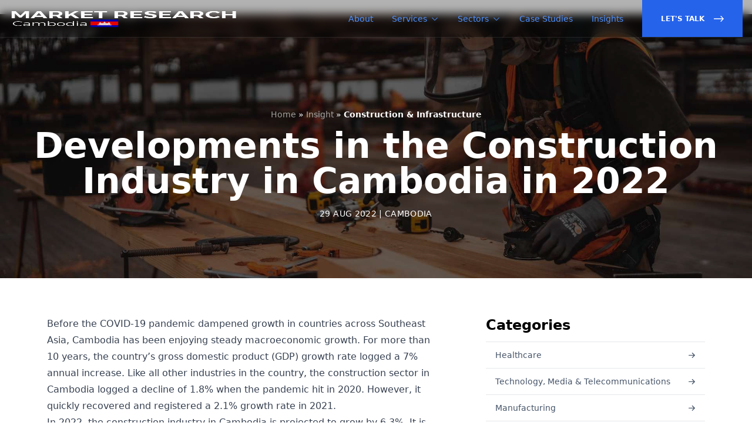

--- FILE ---
content_type: text/html; charset=UTF-8
request_url: https://www.researchincambodia.com/insight/developments-in-the-construction-industry-in-cambodia-in-2022
body_size: 8613
content:
<!doctype html>
<html class="no-js" lang="en">
    <head>
        <!-- title -->
        <title>
                Cambodia Construction Industry Developments in 2022
        </title>
        <meta charset="utf-8">
        <meta http-equiv="X-UA-Compatible" content="IE=edge" />
        <meta name="viewport" content="width=device-width,initial-scale=1.0" />
                <!-- keywords -->
        <meta name="keywords" content="">
                    <meta name="description" content="What is the current outlook for Cambodia’s construction market, and where do potential opportunities lie in the industry for 2022 and beyond?"/>
        <meta name='robots' content='index, follow, max-image-preview:large, max-snippet:-1, max-video-preview:-1' />
            <!-- start google script -->
        <!-- Google Tag Manager -->
<script>(function(w,d,s,l,i){w[l]=w[l]||[];w[l].push({'gtm.start':
new Date().getTime(),event:'gtm.js'});var f=d.getElementsByTagName(s)[0],
j=d.createElement(s),dl=l!='dataLayer'?'&l='+l:'';j.async=true;j.src=
'https://www.googletagmanager.com/gtm.js?id='+i+dl;f.parentNode.insertBefore(j,f);
})(window,document,'script','dataLayer','GTM-5T8TJKH');</script>
<!-- End Google Tag Manager -->

<!-- Google Tag Manager -->
<script>(function(w,d,s,l,i){w[l]=w[l]||[];w[l].push({'gtm.start':
new Date().getTime(),event:'gtm.js'});var f=d.getElementsByTagName(s)[0],
j=d.createElement(s),dl=l!='dataLayer'?'&l='+l:'';j.async=true;j.src=
'https://www.googletagmanager.com/gtm.js?id='+i+dl;f.parentNode.insertBefore(j,f);
})(window,document,'script','dataLayer','GTM-MSZLDNW');</script>
<!-- End Google Tag Manager -->

<meta name="google-site-verification" content="KhTxZ13oimzLLnFK1ozMYIGVqufU7PnI8SU-oL4D5wg" />

<!-- Global site tag (gtag.js) - Google Analytics -->
<script async src="https://www.googletagmanager.com/gtag/js?id=UA-33293988-1"></script>
<script>
  window.dataLayer = window.dataLayer || [];
  function gtag(){dataLayer.push(arguments);}
  gtag('js', new Date());

  gtag('config', 'UA-33293988-1');
</script>
        <!-- end google script -->
            <!-- prod:frontend.css -->
    <!-- endbuild -->
        <link rel="shortcut icon" href="/images/ycp-favicon.png">
                <script src="https://unpkg.com/phosphor-icons"></script>
        <link
            rel="stylesheet"
            href="https://unpkg.com/browse/swiper/swiper-bundle.min.css"
        />
        
                <script>
            document.addEventListener("DOMContentLoaded", function() {
                var canonicalLink = document.querySelector("#canonical-link");
                var pageNumber = null;

                if (pageNumber !== null && pageNumber !== 1) {
                    var pathParts = "https://www.researchincambodia.com/insight/developments-in-the-construction-industry-in-cambodia-in-2022" .split("/" + pageNumber);
                    var modifiedUrl = pathParts[0];
                    canonicalLink.href = modifiedUrl;
                }
            });
        </script>

        <link id="canonical-link" rel="canonical" href="https://www.researchincambodia.com/insight/developments-in-the-construction-industry-in-cambodia-in-2022">
        <link rel="alternate" href="https://www.researchincambodia.com/insight/developments-in-the-construction-industry-in-cambodia-in-2022" Hreflang="x-default" />​
        <style>
            .tes {
    font-family: Sans-Serif;
}

.menu ul {
  list-style-type: none;
  margin: 0;
  padding: 0;
}

.menu li {
    padding: 8px;
    margin-bottom: 7px;
    background-color: #0D3BA1;
    color: #ffffff;
    box-shadow: 0 1px 3px rgba(0,0,0,0.12), 0 1px 2px rgba(0,0,0,0.24);
}

.menu li:hover {
  background-color: #0099cc;
}

h2{
    font-weight: bold;
    font-size: 19px;
}

a{
    color: #4d90fe;
}

blockquote::before, blockquote::after {
    content:none;
}
            [x-cloak] {
                display: none !important;
            }
        </style>
        <script src="//www.google.com/recaptcha/api.js?hl=en"></script>
        <script src="https://cdn.tailwindcss.com?plugins=forms,typography,aspect-ratio"></script>
        <script defer src="https://unpkg.com/alpinejs@3.10.3/dist/cdn.min.js"></script>
    </head>
    <body>
        <!-- Google Tag Manager (noscript) -->
    <noscript><iframe src="https://www.googletagmanager.com/ns.html?id=GTM-W6CPVZR"
                      height="0" width="0" style="display:none;visibility:hidden"></iframe></noscript>
    <!-- End Google Tag Manager (noscript) -->
            <!-- start header -->
        <div x-data="{ isOpen: false }">
	<nav class="fixed z-50 top-0 w-full h-16 text-sm backdrop-blur flex items-center w-full bg-black/30 border-b border-white/10" :class="isOpen ? 'bg-slate-900/90' : 'bg-black/30'">
		<div class="flex justify-between w-full max-w-7xl h-full mx-auto px-4">
			<div class="flex justify-start gap-2 items-center">
				<button type="button" @click="isOpen = !isOpen" aria-label="Toggle Navigation" class="text-xl md:hidden md:text-3xl text-white">
					<template x-if="!isOpen">
						<i class="ph-list"></i>
					</template>
					<template x-if="isOpen">
						<i class="ph-x"></i>
					</template>
				</button>
				<a href="/" class="flex items-center">
											<img src="/uploads/country/logo/5d54427f680dc204091136.png" class="h-6 md:h-8 w-full" alt="Market Research Cambodia Logo"></a>
						</div>
		<a href="/contact" class="text-xs md:hidden w-max inline-flex gap-2 items-center justify-center px-4 py-2 border border-transparent font-medium text-white bg-blue-600 hover:bg-blue-700">
			Contact Us
			<i class="ph-arrow-right-bold"></i>
		</a>
	</a>

	<div class="hidden md:flex items-center space-x-8 text-white font-medium">
		<a href="/about">About</a>
		<div class="relative group">
			<a href="/services" class="space-x-1.5 flex items-center">
				<span>Services</span>
				<i class="ph-caret-down"></i>
			</a>
			<div class="absolute pt-2 pointer-events-none group-hover:pointer-events-auto top-full text-black">
				<div class="bg-white divide-y shadow-md text-primary flex transition-all invisible rounded-lg group-hover:opacity-100 opacity-0 duration-300 translate-y-6 group-hover:translate-y-0 group-hover:visible -ml-1.5 flex-col w-64 overflow-hidden">
					                           <a class="px-4 py-2 font-normal text-slate-600 text-sm hover:bg-blue-600 hover:text-white transition-colors duration-300" href="/services/operation-support">
                Operation Support
              </a>
                          <a class="px-4 py-2 font-normal text-slate-600 text-sm hover:bg-blue-600 hover:text-white transition-colors duration-300" href="/services/consulting">
                Business Consulting
              </a>
                          <a class="px-4 py-2 font-normal text-slate-600 text-sm hover:bg-blue-600 hover:text-white transition-colors duration-300" href="/services/customer-research">
                Customer Research
              </a>
                          <a class="px-4 py-2 font-normal text-slate-600 text-sm hover:bg-blue-600 hover:text-white transition-colors duration-300" href="/services/competitor-research">
                Competitor Research
              </a>
                          <a class="px-4 py-2 font-normal text-slate-600 text-sm hover:bg-blue-600 hover:text-white transition-colors duration-300" href="/services/merger-and-acquisition">
                Mergers and Acquisitions
              </a>
                          <a class="px-4 py-2 font-normal text-slate-600 text-sm hover:bg-blue-600 hover:text-white transition-colors duration-300" href="/services/market-research">
                Market Research
              </a>
                      				</div>
			</div>
		</div>
		<div class="relative group">
			<a href="/industry" class="space-x-1.5 flex items-center">
				<span>Sectors</span>
				<i class="ph-caret-down"></i>
			</a>
			<div class="absolute pt-2 pointer-events-none group-hover:pointer-events-auto top-full text-black">
				<div class="bg-white divide-y shadow-md text-primary flex transition-all invisible rounded-lg group-hover:opacity-100 opacity-0 duration-300 translate-y-6 group-hover:translate-y-0 group-hover:visible -ml-1.5 flex-col w-64 overflow-hidden">
					                          <a class="px-4 py-2 font-normal text-slate-600 text-sm hover:bg-blue-600 hover:text-white transition-colors duration-300" href="/industry/mining-metals">
                Mining &amp; Metals
              </a>
                          <a class="px-4 py-2 font-normal text-slate-600 text-sm hover:bg-blue-600 hover:text-white transition-colors duration-300" href="/industry/oil-gas">
                Oil &amp; Gas
              </a>
                          <a class="px-4 py-2 font-normal text-slate-600 text-sm hover:bg-blue-600 hover:text-white transition-colors duration-300" href="/industry/public-sector">
                Public Sector
              </a>
                          <a class="px-4 py-2 font-normal text-slate-600 text-sm hover:bg-blue-600 hover:text-white transition-colors duration-300" href="/industry/real-estate">
                Real Estate
              </a>
                          <a class="px-4 py-2 font-normal text-slate-600 text-sm hover:bg-blue-600 hover:text-white transition-colors duration-300" href="/industry/consumer-retail">
                Consumer &amp; Retail
              </a>
                          <a class="px-4 py-2 font-normal text-slate-600 text-sm hover:bg-blue-600 hover:text-white transition-colors duration-300" href="/industry/technology-media-telecommunications">
                Technology, Media &amp; Telecommunications
              </a>
                          <a class="px-4 py-2 font-normal text-slate-600 text-sm hover:bg-blue-600 hover:text-white transition-colors duration-300" href="/industry/restaurant">
                Restaurant
              </a>
                          <a class="px-4 py-2 font-normal text-slate-600 text-sm hover:bg-blue-600 hover:text-white transition-colors duration-300" href="/industry/smart-city">
                Smart City
              </a>
                          <a class="px-4 py-2 font-normal text-slate-600 text-sm hover:bg-blue-600 hover:text-white transition-colors duration-300" href="/industry/transportation-logistics">
                Transportation &amp; Logistics
              </a>
                          <a class="px-4 py-2 font-normal text-slate-600 text-sm hover:bg-blue-600 hover:text-white transition-colors duration-300" href="/industry/agriculture">
                Agriculture
              </a>
                          <a class="px-4 py-2 font-normal text-slate-600 text-sm hover:bg-blue-600 hover:text-white transition-colors duration-300" href="/industry/healthcare">
                Healthcare
              </a>
                          <a class="px-4 py-2 font-normal text-slate-600 text-sm hover:bg-blue-600 hover:text-white transition-colors duration-300" href="/industry/private-equity-investment">
                Private Equity &amp; Investment
              </a>
                          <a class="px-4 py-2 font-normal text-slate-600 text-sm hover:bg-blue-600 hover:text-white transition-colors duration-300" href="/industry/banking">
                Banking
              </a>
                          <a class="px-4 py-2 font-normal text-slate-600 text-sm hover:bg-blue-600 hover:text-white transition-colors duration-300" href="/industry/financial-services">
                Financial Services
              </a>
                          <a class="px-4 py-2 font-normal text-slate-600 text-sm hover:bg-blue-600 hover:text-white transition-colors duration-300" href="/industry/building-materials">
                Building Materials
              </a>
                          <a class="px-4 py-2 font-normal text-slate-600 text-sm hover:bg-blue-600 hover:text-white transition-colors duration-300" href="/industry/consumer-products">
                Consumer Products
              </a>
                          <a class="px-4 py-2 font-normal text-slate-600 text-sm hover:bg-blue-600 hover:text-white transition-colors duration-300" href="/industry/fintech">
                Fintech
              </a>
                          <a class="px-4 py-2 font-normal text-slate-600 text-sm hover:bg-blue-600 hover:text-white transition-colors duration-300" href="/industry/food-services">
                Food Services
              </a>
                          <a class="px-4 py-2 font-normal text-slate-600 text-sm hover:bg-blue-600 hover:text-white transition-colors duration-300" href="/industry/automotive-mobility">
                Automotive &amp; Mobility
              </a>
                          <a class="px-4 py-2 font-normal text-slate-600 text-sm hover:bg-blue-600 hover:text-white transition-colors duration-300" href="/industry/chemical-energy">
                Chemical &amp; Energy
              </a>
                          <a class="px-4 py-2 font-normal text-slate-600 text-sm hover:bg-blue-600 hover:text-white transition-colors duration-300" href="/industry/manufacturing">
                Manufacturing
              </a>
                          <a class="px-4 py-2 font-normal text-slate-600 text-sm hover:bg-blue-600 hover:text-white transition-colors duration-300" href="/industry/construction-infrastructure">
                Construction &amp; Infrastructure
              </a>
                          <a class="px-4 py-2 font-normal text-slate-600 text-sm hover:bg-blue-600 hover:text-white transition-colors duration-300" href="/industry/lubricants">
                Lubricants
              </a>
                      				</div>
			</div>
		</div>
		<a href="/case-study/index">Case Studies</a>
		<a href="/insight/index">Insights</a>
		<a href="/contact" class="text-xs bg-blue-600 inline-flex items-center space-x-4 px-8 font-semibold h-full text-white uppercase">
			<span>Let's Talk</span>
			<svg class="fill-current h-5" xmlns="http://www.w3.org/2000/svg" viewbox="0 0 448 512">
				<path d="M311.03 131.515l-7.071 7.07c-4.686 4.686-4.686 12.284 0 16.971L387.887 239H12c-6.627 0-12 5.373-12 12v10c0 6.627 5.373 12 12 12h375.887l-83.928 83.444c-4.686 4.686-4.686 12.284 0 16.971l7.071 7.07c4.686 4.686 12.284 4.686 16.97 0l116.485-116c4.686-4.686 4.686-12.284 0-16.971L328 131.515c-4.686-4.687-12.284-4.687-16.97 0z"/>
			</svg>
		</a>
	</div>
</div></nav><div x-cloak x-show="isOpen" @click.away="isOpen = false" class="fixed z-50 w-full top-16 md:hidden bg-slate-900/90 backdrop-blur h-full overflow-y-scroll pb-16" id="mobile-menu">
<div
	class="px-2 pt-2 pb-3 space-y-1">
	<!-- Current: "bg-slate-900 text-white", Default: "text-slate-300 hover:bg-slate-700 hover:text-white" -->
	<a href="/about" class="text-slate-300 hover:bg-slate-700 hover:text-white block px-2 py-2 rounded-md text-base font-medium">About</a>
	<a href="/services" class="text-slate-300 hover:bg-slate-700 hover:text-white block px-2 py-2 rounded-md text-base font-medium">Services</a>
	<div class="flex flex-col text-white/60 bg-slate-800/90 rounded-lg py-2">
      			<a class="px-5 py-2 text-sm" href="/services/operation-support">
				Operation Support
			</a>
					<a class="px-5 py-2 text-sm" href="/services/consulting">
				Business Consulting
			</a>
					<a class="px-5 py-2 text-sm" href="/services/customer-research">
				Customer Research
			</a>
					<a class="px-5 py-2 text-sm" href="/services/competitor-research">
				Competitor Research
			</a>
					<a class="px-5 py-2 text-sm" href="/services/merger-and-acquisition">
				Mergers and Acquisitions
			</a>
					<a class="px-5 py-2 text-sm" href="/services/market-research">
				Market Research
			</a>
		  
	</div>
	<a href="/industry" class="text-slate-300 hover:bg-slate-700 hover:text-white block px-2 py-2 rounded-md text-base font-medium">Sectors</a>
	<div class="flex flex-col text-white/60 bg-slate-800/90 rounded-lg py-2">
                  <a class="px-5 py-2 text-sm" href="/industry/mining-metals">
          Mining &amp; Metals
        </a>
		          <a class="px-5 py-2 text-sm" href="/industry/oil-gas">
          Oil &amp; Gas
        </a>
		          <a class="px-5 py-2 text-sm" href="/industry/public-sector">
          Public Sector
        </a>
		          <a class="px-5 py-2 text-sm" href="/industry/real-estate">
          Real Estate
        </a>
		          <a class="px-5 py-2 text-sm" href="/industry/consumer-retail">
          Consumer &amp; Retail
        </a>
		          <a class="px-5 py-2 text-sm" href="/industry/technology-media-telecommunications">
          Technology, Media &amp; Telecommunications
        </a>
		          <a class="px-5 py-2 text-sm" href="/industry/restaurant">
          Restaurant
        </a>
		          <a class="px-5 py-2 text-sm" href="/industry/smart-city">
          Smart City
        </a>
		          <a class="px-5 py-2 text-sm" href="/industry/transportation-logistics">
          Transportation &amp; Logistics
        </a>
		          <a class="px-5 py-2 text-sm" href="/industry/agriculture">
          Agriculture
        </a>
		          <a class="px-5 py-2 text-sm" href="/industry/healthcare">
          Healthcare
        </a>
		          <a class="px-5 py-2 text-sm" href="/industry/private-equity-investment">
          Private Equity &amp; Investment
        </a>
		          <a class="px-5 py-2 text-sm" href="/industry/banking">
          Banking
        </a>
		          <a class="px-5 py-2 text-sm" href="/industry/financial-services">
          Financial Services
        </a>
		          <a class="px-5 py-2 text-sm" href="/industry/building-materials">
          Building Materials
        </a>
		          <a class="px-5 py-2 text-sm" href="/industry/consumer-products">
          Consumer Products
        </a>
		          <a class="px-5 py-2 text-sm" href="/industry/fintech">
          Fintech
        </a>
		          <a class="px-5 py-2 text-sm" href="/industry/food-services">
          Food Services
        </a>
		          <a class="px-5 py-2 text-sm" href="/industry/automotive-mobility">
          Automotive &amp; Mobility
        </a>
		          <a class="px-5 py-2 text-sm" href="/industry/chemical-energy">
          Chemical &amp; Energy
        </a>
		          <a class="px-5 py-2 text-sm" href="/industry/manufacturing">
          Manufacturing
        </a>
		          <a class="px-5 py-2 text-sm" href="/industry/construction-infrastructure">
          Construction &amp; Infrastructure
        </a>
		          <a class="px-5 py-2 text-sm" href="/industry/lubricants">
          Lubricants
        </a>
		      	</div>
	<a href="/case-study/index" class="text-slate-300 hover:bg-slate-700 hover:text-white block px-2 py-2 rounded-md text-base font-medium">Case Studies</a>
	<a href="/insight/index" class="text-slate-300 hover:bg-slate-700 hover:text-white block px-2 py-2 rounded-md text-base font-medium">Insights</a>
	<a href="/contact" class="hidden w-full md:flex items-center justify-center px-4 py-2 border border-transparent rounded-md shadow-sm text-base font-medium text-white bg-blue-600 hover:bg-blue-700">
		Let's Talk!
	</a>
</div></div></div>
        <!-- end header -->

        
    <header class="relative h-[450px] flex items-center justify-center">
        <img class="absolute inset-0 w-full h-full object-cover" src="/uploads/images/posts/64e8be7b1f87c338687337.jpg" alt="Cambodia Construction">
        <span class="absolute inset-0 w-full h-full bg-black/60"></span>
        <div class="relative text-center max-w-7xl mx-auto px-4 text-white pt-16">
            <ol itemscope itemtype="http://schema.org/BreadcrumbList" class="flex justify-center items-center space-x-1 text-sm leading-none">
                <li itemprop="itemListElement" itemscope itemtype="http://schema.org/ListItem">
                    <a itemscope itemtype="http://schema.org/ListItem"
                        itemprop="item" href="/" itemid="/">
                        <span itemprop="name" class="text-white/60 hover:text-white">Home</span>
                    </a>
                    <meta itemprop="position" content="1">
                </li>
                <span class="text-white"> » </span>
                <li itemprop="itemListElement" itemscope itemtype="http://schema.org/ListItem">
                                            <a itemscope itemtype="http://schema.org/ListItem" itemprop="item" 
                            href="/insight/index" itemid="/insight">
                            <span itemprop="name" class="text-white/60 hover:text-white">Insight</span>
                        </a>
                        <meta itemprop="position" content="2">
                                    </li>
                <span class="text-white"> » </span>
                <li itemprop="itemListElement" itemscope itemtype="http://schema.org/ListItem">
                  <span itemprop="name" class="text-white"><strong>Construction &amp; Infrastructure</strong></span>
                  <meta itemprop="position" content="3">
                </li>
            </ol>
            <h1 class="text-4xl md:text-6xl font-bold my-4">Developments in the Construction Industry in Cambodia in 2022</h1>
            <span class="uppercase text-sm tracking-wide block">29 Aug 2022 | Cambodia</span>
        </div>
    </header>

    <section class="py-10 md:py-16">
    <div class="max-w-6xl mx-auto px-4 md:flex md:space-x-20">
        <div class="md:flex-1 prose max-w-none mx-auto">

            <p>
Before the COVID-19 pandemic dampened growth in countries across Southeast Asia, Cambodia has been enjoying steady macroeconomic growth. For more than 10 years, the country’s gross domestic product (GDP) growth rate logged a 7% annual increase. Like all other industries in the country, the construction sector in Cambodia logged a decline of 1.8% when the pandemic hit in 2020. However, it quickly recovered and registered a 2.1% growth rate in 2021.  
</p>
<p>
In 2022, the construction industry in Cambodia is projected to grow by 6.3%. It is also expected to log an annual growth rate of 9.4% between 2023 and 2026. Prior to this, the GDP contribution of Cambodia’s construction sector tripled between 2012 and 2019. The inflow of both domestic and foreign investments have helped boost the industry, and many new projects began work this year. 
</p>
<p>
What is the current outlook for Cambodia’s construction market, and where do potential opportunities lie in the industry for 2022 and beyond? We look at the current trends and opportunities in Cambodia’s construction industry in 2022.  
</p>
<h2><strong>Current Construction Trends in Cambodia</strong> </h2>
<p><img src="/uploads/sites/images/64e8be6eb6479330956671.jpeg" alt="Construction Trends in Cambodia" class="width-100" data-no-retina=""></p>

<p>
In the first half of 2022, the construction industry in Cambodia saw the kickoff of around 2,000 new construction projects from more than 1.2 billion USD worth of foreign investments in the sector. Out of these projects, over 1,000 are in the capital city of Phnom Penh. The government provided licenses to construction and real estate developments in the country from investments from countries like China, South Korea, Japan, and Thailand.  
</p>
<p>
As part of the government’s National Strategic Development Plan for 2019 to 2023, infrastructure projects which included new roads and highways were prioritized. In November 2021, the Asian Development Bank granted Cambodia a loan worth 180 million USD to improve urban infrastructure in the cities of Bavet, Kampot, and Poipet. 
</p>
<p>
Government spending and foreign direct investments are enabling the positive outlook of the construction industry in Cambodia, as the country expects the industry to support its economic recovery after the pandemic. With policy reforms covering investment laws enacted in 2022, the construction industry in Cambodia is looking to become more competitive and attractive for major developments int he foreseeable future.  
</p>
<h2><strong>Looking Ahead</strong> </h2>


<p>
With more infrastructure underway across the country, Cambodia might see the development of more urbanized areas that can lead to more economic activity, from tourism to food and beverage to retail. These other industries can help support economic growth in the country in the way that construction market outlook in Cambodia also looks more favorable for investment. 
</p>
<p>
As the country also opens to foreign tourists, investments in tourism hubs like Phnom Penh, Siem Reap, and Sihanoukville will also contribute to the favorable outlook of the construction market in Cambodia. Developments in the country’s busy areas, especially in real estate, will also help the local labor force looking to invest in property for profit down the line. 
</p>
<p>
With both government policies and foreign investments contributing to the growth of the construction industry in Cambodia in 2022, the country can look forward to more favorable conditions that support the growth of the industry and its contribution to the national economy in the years to come.   
</p>
                    </div>
        <div class="md:w-1/3">
                            <h3 class="text-2xl font-bold border-b pb-3 mt-8 md:mt-0">Categories</h3>
                <div class="flex flex-col divide-y">
                                          <a href="/insight/category/healthcare" class="flex items-center justify-between transition-colors duration-300 py-3 px-4 text-slate-600 hover:text-blue-600 text-sm font-medium hover:bg-slate-50">
                          <span>Healthcare</span>
                          <i class="ph-arrow-right-bold"></i>
                      </a>
                                          <a href="/insight/category/technology-media-telecommunications" class="flex items-center justify-between transition-colors duration-300 py-3 px-4 text-slate-600 hover:text-blue-600 text-sm font-medium hover:bg-slate-50">
                          <span>Technology, Media &amp; Telecommunications</span>
                          <i class="ph-arrow-right-bold"></i>
                      </a>
                                          <a href="/insight/category/manufacturing" class="flex items-center justify-between transition-colors duration-300 py-3 px-4 text-slate-600 hover:text-blue-600 text-sm font-medium hover:bg-slate-50">
                          <span>Manufacturing</span>
                          <i class="ph-arrow-right-bold"></i>
                      </a>
                                          <a href="/insight/category/construction-infrastructure" class="flex items-center justify-between transition-colors duration-300 py-3 px-4 text-slate-600 hover:text-blue-600 text-sm font-medium hover:bg-slate-50">
                          <span>Construction &amp; Infrastructure</span>
                          <i class="ph-arrow-right-bold"></i>
                      </a>
                                          <a href="/insight/category/chemical-energy" class="flex items-center justify-between transition-colors duration-300 py-3 px-4 text-slate-600 hover:text-blue-600 text-sm font-medium hover:bg-slate-50">
                          <span>Chemical &amp; Energy</span>
                          <i class="ph-arrow-right-bold"></i>
                      </a>
                                          <a href="/insight/category/consumer-retail" class="flex items-center justify-between transition-colors duration-300 py-3 px-4 text-slate-600 hover:text-blue-600 text-sm font-medium hover:bg-slate-50">
                          <span>Consumer &amp; Retail</span>
                          <i class="ph-arrow-right-bold"></i>
                      </a>
                                          <a href="/insight/category/automotive-mobility" class="flex items-center justify-between transition-colors duration-300 py-3 px-4 text-slate-600 hover:text-blue-600 text-sm font-medium hover:bg-slate-50">
                          <span>Automotive &amp; Mobility</span>
                          <i class="ph-arrow-right-bold"></i>
                      </a>
                                          <a href="/insight/category/private-equity-investment" class="flex items-center justify-between transition-colors duration-300 py-3 px-4 text-slate-600 hover:text-blue-600 text-sm font-medium hover:bg-slate-50">
                          <span>Private Equity &amp; Investment</span>
                          <i class="ph-arrow-right-bold"></i>
                      </a>
                                          <a href="/insight/category/financial-services" class="flex items-center justify-between transition-colors duration-300 py-3 px-4 text-slate-600 hover:text-blue-600 text-sm font-medium hover:bg-slate-50">
                          <span>Financial Services</span>
                          <i class="ph-arrow-right-bold"></i>
                      </a>
                                          <a href="/insight/category/e-commerce" class="flex items-center justify-between transition-colors duration-300 py-3 px-4 text-slate-600 hover:text-blue-600 text-sm font-medium hover:bg-slate-50">
                          <span>E-Commerce</span>
                          <i class="ph-arrow-right-bold"></i>
                      </a>
                                          <a href="/insight/category/logistics" class="flex items-center justify-between transition-colors duration-300 py-3 px-4 text-slate-600 hover:text-blue-600 text-sm font-medium hover:bg-slate-50">
                          <span>Logistics</span>
                          <i class="ph-arrow-right-bold"></i>
                      </a>
                                          <a href="/insight/category/entertainment" class="flex items-center justify-between transition-colors duration-300 py-3 px-4 text-slate-600 hover:text-blue-600 text-sm font-medium hover:bg-slate-50">
                          <span>Entertainment</span>
                          <i class="ph-arrow-right-bold"></i>
                      </a>
                                          <a href="/insight/category/mining-metals" class="flex items-center justify-between transition-colors duration-300 py-3 px-4 text-slate-600 hover:text-blue-600 text-sm font-medium hover:bg-slate-50">
                          <span>Mining &amp; Metals</span>
                          <i class="ph-arrow-right-bold"></i>
                      </a>
                                          <a href="/insight/category/oil-gas" class="flex items-center justify-between transition-colors duration-300 py-3 px-4 text-slate-600 hover:text-blue-600 text-sm font-medium hover:bg-slate-50">
                          <span>Oil &amp; Gas</span>
                          <i class="ph-arrow-right-bold"></i>
                      </a>
                                          <a href="/insight/category/agriculture" class="flex items-center justify-between transition-colors duration-300 py-3 px-4 text-slate-600 hover:text-blue-600 text-sm font-medium hover:bg-slate-50">
                          <span>Agriculture</span>
                          <i class="ph-arrow-right-bold"></i>
                      </a>
                                          <a href="/insight/category/restaurant" class="flex items-center justify-between transition-colors duration-300 py-3 px-4 text-slate-600 hover:text-blue-600 text-sm font-medium hover:bg-slate-50">
                          <span>Restaurant</span>
                          <i class="ph-arrow-right-bold"></i>
                      </a>
                                          <a href="/insight/category/building-materials" class="flex items-center justify-between transition-colors duration-300 py-3 px-4 text-slate-600 hover:text-blue-600 text-sm font-medium hover:bg-slate-50">
                          <span>Building Materials</span>
                          <i class="ph-arrow-right-bold"></i>
                      </a>
                                          <a href="/insight/category/consumer-products" class="flex items-center justify-between transition-colors duration-300 py-3 px-4 text-slate-600 hover:text-blue-600 text-sm font-medium hover:bg-slate-50">
                          <span>Consumer Products</span>
                          <i class="ph-arrow-right-bold"></i>
                      </a>
                                          <a href="/insight/category/food-services" class="flex items-center justify-between transition-colors duration-300 py-3 px-4 text-slate-600 hover:text-blue-600 text-sm font-medium hover:bg-slate-50">
                          <span>Food Services</span>
                          <i class="ph-arrow-right-bold"></i>
                      </a>
                                          <a href="/insight/category/fintech" class="flex items-center justify-between transition-colors duration-300 py-3 px-4 text-slate-600 hover:text-blue-600 text-sm font-medium hover:bg-slate-50">
                          <span>Fintech</span>
                          <i class="ph-arrow-right-bold"></i>
                      </a>
                                          <a href="/insight/category/banking" class="flex items-center justify-between transition-colors duration-300 py-3 px-4 text-slate-600 hover:text-blue-600 text-sm font-medium hover:bg-slate-50">
                          <span>Banking</span>
                          <i class="ph-arrow-right-bold"></i>
                      </a>
                                          <a href="/insight/category/public-sector" class="flex items-center justify-between transition-colors duration-300 py-3 px-4 text-slate-600 hover:text-blue-600 text-sm font-medium hover:bg-slate-50">
                          <span>Public Sector</span>
                          <i class="ph-arrow-right-bold"></i>
                      </a>
                                          <a href="/insight/category/transportation-logistics" class="flex items-center justify-between transition-colors duration-300 py-3 px-4 text-slate-600 hover:text-blue-600 text-sm font-medium hover:bg-slate-50">
                          <span>Transportation &amp; Logistics</span>
                          <i class="ph-arrow-right-bold"></i>
                      </a>
                                          <a href="/insight/category/smart-city" class="flex items-center justify-between transition-colors duration-300 py-3 px-4 text-slate-600 hover:text-blue-600 text-sm font-medium hover:bg-slate-50">
                          <span>Smart City</span>
                          <i class="ph-arrow-right-bold"></i>
                      </a>
                                          <a href="/insight/category/real-estate" class="flex items-center justify-between transition-colors duration-300 py-3 px-4 text-slate-600 hover:text-blue-600 text-sm font-medium hover:bg-slate-50">
                          <span>Real Estate</span>
                          <i class="ph-arrow-right-bold"></i>
                      </a>
                                          <a href="/insight/category/lubricants" class="flex items-center justify-between transition-colors duration-300 py-3 px-4 text-slate-600 hover:text-blue-600 text-sm font-medium hover:bg-slate-50">
                          <span>Lubricants</span>
                          <i class="ph-arrow-right-bold"></i>
                      </a>
                                    </div>
            
            <h3 class="text-2xl font-bold border-b pb-3 mt-8">
                Latest Articles
            </h3>
                <div class="flow-root mt-6">
                    <ul role="list" class="-my-5 divide-y divide-gray-200">
                                                  <li class="py-4">
                              <div class="flex space-x-4">
                                  <div class="flex-shrink-0">
                                      <img class="h-14 w-14 rounded-md" src="/uploads/images/posts/668ac2fa96b20139589298.jpg" alt="Overview of Digital Payments in Southeast Asia">
                                  </div>
                                  <div class="flex-1 min-w-0">
                                      <p class="font-medium truncate">The Latest Trends in Digital Payments in Southeast Asia</p>
                                      <p class="text-sm text-slate-500 line-clamp-2 mt-1">The digital payment landscape in Southeast Asia (SEA) is marked by rapid growth and innovation, with mobile wallets, RTPs, and BNPL services leading the charge. However, regulatory barriers, limited digital infrastructure, security concerns, and interoperability issues pose significant challenges.</p>
                                  </div>
                                  <div>
                                                                                    <a href="https://www.researchincambodia.com/insight/overview-of-digital-payments-in-sea" class="inline-flex items-center shadow-sm px-2.5 py-0.5 border border-gray-300 text-sm leading-5 font-medium rounded-full text-gray-700 bg-white hover:bg-gray-50"> Read </a>
                                                                          </div>
                              </div>
                          </li>
                                                  <li class="py-4">
                              <div class="flex space-x-4">
                                  <div class="flex-shrink-0">
                                      <img class="h-14 w-14 rounded-md" src="/uploads/images/posts/666b2dc273bef383932114.jpg" alt="Digital Health Technology Adoption in Thailand">
                                  </div>
                                  <div class="flex-1 min-w-0">
                                      <p class="font-medium truncate">Increasing Digital Health Technology Adoption in Thailand</p>
                                      <p class="text-sm text-slate-500 line-clamp-2 mt-1">Thailand has been making significant strides in adopting digital health technologies, positioning itself as a leader in Southeast Asia. The integration of digital technologies is streamlining its eHealth system, including healthcare delivery, enhancing patient convenience, and improving overall efficiency.</p>
                                  </div>
                                  <div>
                                                                                    <a href="https://www.researchincambodia.com/insight/level-of-digital-health-technology-adoptions-in-thailand" class="inline-flex items-center shadow-sm px-2.5 py-0.5 border border-gray-300 text-sm leading-5 font-medium rounded-full text-gray-700 bg-white hover:bg-gray-50"> Read </a>
                                                                          </div>
                              </div>
                          </li>
                                                  <li class="py-4">
                              <div class="flex space-x-4">
                                  <div class="flex-shrink-0">
                                      <img class="h-14 w-14 rounded-md" src="/uploads/images/posts/662d11474f8be155328190.jpg" alt="SEA Automotive Lubricant Future">
                                  </div>
                                  <div class="flex-1 min-w-0">
                                      <p class="font-medium truncate">Driving the Future of Automotive Lubricants in Southeast Asia</p>
                                      <p class="text-sm text-slate-500 line-clamp-2 mt-1">The automotive lubricant industry in Southeast Asia (SEA) is experiencing a significant transformation, largely fueled by digitalization. As consumer demands evolve, urging industry players to ramp up their innovation and efficiency, a noticeable trend in automotive lubricants has emerged across the region, cementing its dominance with a 60% market share. This surge is primarily driven by digital advancements, offering streamlined operations, improved customer experiences, data-driven decision-making, predictive maintenance strategies, and integrating Internet of Things (IoT) technologies</p>
                                  </div>
                                  <div>
                                                                                    <a href="https://www.researchincambodia.com/insight/driving-future-automotive-lubricant-in-sea" class="inline-flex items-center shadow-sm px-2.5 py-0.5 border border-gray-300 text-sm leading-5 font-medium rounded-full text-gray-700 bg-white hover:bg-gray-50"> Read </a>
                                                                          </div>
                              </div>
                          </li>
                                                  <li class="py-4">
                              <div class="flex space-x-4">
                                  <div class="flex-shrink-0">
                                      <img class="h-14 w-14 rounded-md" src="/uploads/images/posts/660a4bf910a42491139279.jpg" alt="Automotive Lubricant Industry in Southeast Asia">
                                  </div>
                                  <div class="flex-1 min-w-0">
                                      <p class="font-medium truncate">Digitalization in the Automotive Lubricant Industry in Southeast Asia</p>
                                      <p class="text-sm text-slate-500 line-clamp-2 mt-1">Automotive lubricant industry in Southeast Asia is at the forefront of digitalization, leveraging technology to enhance every aspect of its operations.</p>
                                  </div>
                                  <div>
                                                                                    <a href="https://www.researchincambodia.com/insight/digitalization-in-the-automotive-lubricant-industry-in-sea" class="inline-flex items-center shadow-sm px-2.5 py-0.5 border border-gray-300 text-sm leading-5 font-medium rounded-full text-gray-700 bg-white hover:bg-gray-50"> Read </a>
                                                                          </div>
                              </div>
                          </li>
                                            </ul>
                </div>
                <div class="mt-6">
                                           <a href="/insight/index" class="w-full flex justify-center items-center px-4 py-2 border border-gray-300 shadow-sm text-sm font-medium rounded-md text-gray-700 bg-white hover:bg-gray-50"> Read All Articles </a>
                    
                </div>
            <div class="bg-blue-700 mt-8 rounded-xl">
                <div class="max-w-2xl mx-auto text-center py-10 px-4 sm:px-6 lg:px-8">
                    <h2 class="text-3xl tracking-tight font-bold text-white leading-none">
                        Discuss your needs with our team
                    </h2>
                    <p class="mt-3 leading-snug text-sm text-white/60">Talk to us to discuss your needs and pain points.</p>
                    <a class="mt-5 flex items-center justify-center text-sm space-x-2.5 w-full py-3 px-6 text-center bg-white border transition-colors text-blue-700 border-transparent rounded-md shadow-md font-medium hover:bg-slate-50 sm:inline-flex sm:w-auto" href="/contact">
                        <span>Contact Us</span>
                        <i class="ph-arrow-right-bold"></i>
                    </a>
                </div>
            </div>
        </div>
    </div>
    </section>



    <!-- start page title section -->
        <!-- end page title section -->
    <!-- start blog content section -->
    
    <!-- end blog content section -->
    
        <!-- start footer -->
        <footer class="bg-slate-900 py-6">
    <div class="max-w-7xl mx-auto px-4 text-xs text-center font-light text-white/50">
        <p>&copy; 2026 Market Research Cambodia</p>
    </div>
</footer>
        <!-- end footer -->
        <!-- start scroll to top -->
        <a class="scroll-top-arrow" href="javascript:void(0);" aria-label="Scroll to Top"><i class="ti-arrow-up"></i></a>
        <!-- end scroll to top -->
        <!-- javascript libraries -->
            <!-- prod:frontend.js -->
    <!-- endbuild -->
        <script src="https://unpkg.com/browse/swiper/swiper-bundle.min.js"></script>
        <script type="application/ld+json">
        {
            "@context": "https://schema.org",
            "@type": "Organization",
            "url": "https://www.researchincambodia.com/insight/developments-in-the-construction-industry-in-cambodia-in-2022",
            "name": "Cambodia",
            "logo": "https://www.researchincambodia.com/uploads/country/logo/5d54427f680dc204091136.png",
            "contactPoint": {
                "@type": "PostalAddress",
                "telephone": "+1",
                "contactType": "Customer Service"
            },
            "address": {
                "@type": "PostalAddress",
                "streetAddress": "Market Research Cambodia Suite 704, Satra Dong Khoi Building, 58 Dong Khoi street ,",
                "addressLocality": "Cambodia",
                "postalCode": "58",
                "addressCountry": "VN"
            }
        }
    </script>
        <script type="text/javascript">
        $(document).ready(function () {
            $("input").removeClass('form-control-sm form-control shadow-sm');
        });
    </script>

            <script type="application/ld+json">
            {
                "@context": "https://schema.org",
                "@type": "NewsArticle",
                "mainEntityOfPage": {
                    "@type": "WebPage",
                    "@id": "https://www.researchincambodia.com/insight/developments-in-the-construction-industry-in-cambodia-in-2022"
                },
                "headline": "Developments in the Construction Industry in Cambodia in 2022",
                "image": "https://www.researchincambodia.com/uploads/images/posts/64e8be7b1f87c338687337.jpg",
                "datePublished": "2022-08-29T00:00:00+00:00",
                "dateModified": "2023-08-25T14:45:15+00:00",
                "author": [{
                    "@type": "Person",
                    "name": "Cambodia",
                    "url": "www.researchincambodia.com"
                }
                ],
                "publisher": {
                    "@type": "Organization",
                    "name": "Cambodia",
                    "logo": {
                        "@type": "ImageObject",
                        "url": "https://www.researchincambodia.com/uploads/country/logo/5d54427f680dc204091136.png"
                    }
                },
                "description": "What is the current outlook for Cambodia’s construction market, and where do potential opportunities lie in the industry for 2022 and beyond?"
            }
        </script>
    

    </body>
</html>
